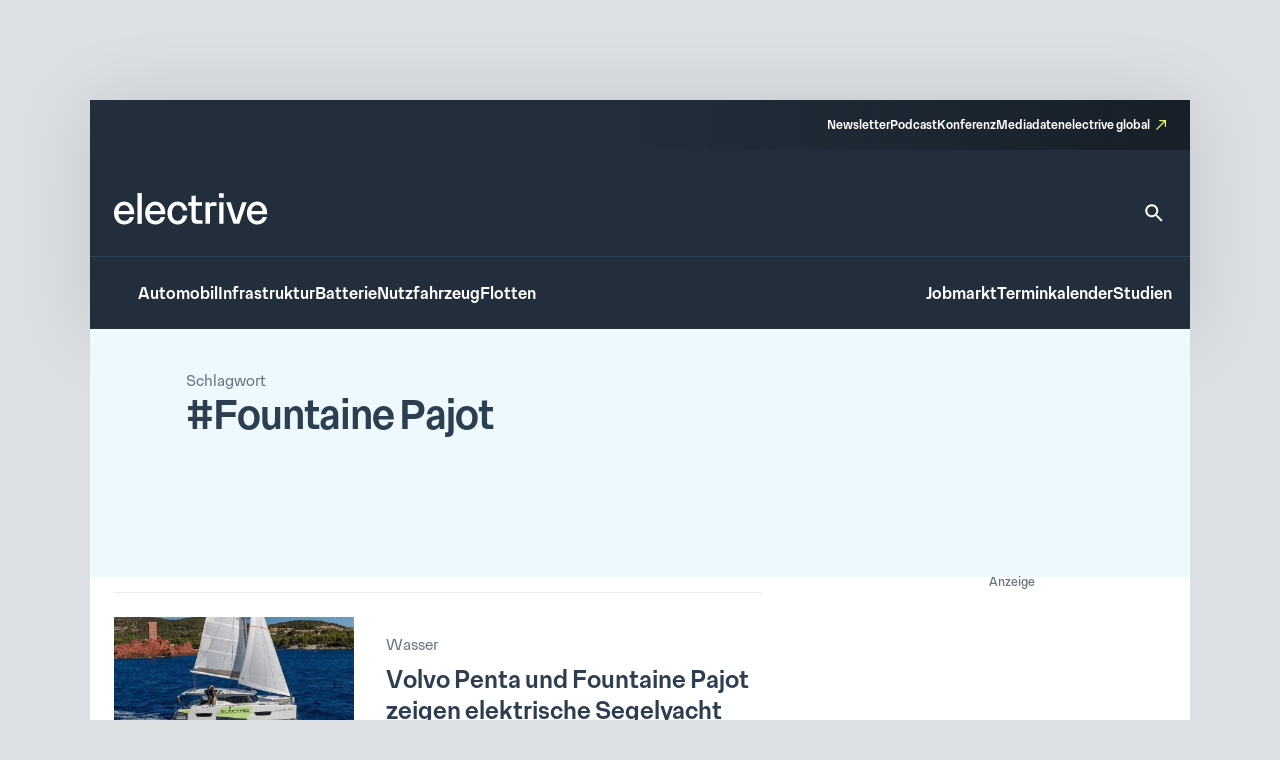

--- FILE ---
content_type: text/css
request_url: https://www.electrive.net/wp-content/litespeed/css/8d494f3e8b0ba51d99e420506018c2bd.css?ver=8c2bd
body_size: -267
content:
.base-site-header__overlay-trigger{cursor:pointer;margin-left:auto;line-height:.5}.base-site-header__overlay-trigger::after{content:"×";display:block;font-size:3em}.base-site-header__overlay-trigger[href="#overlay"]::after{content:"="}

--- FILE ---
content_type: text/css
request_url: https://www.electrive.net/wp-content/litespeed/css/e05f3679ce894eb0f5c48867fe9c8c36.css?ver=c8c36
body_size: 2131
content:
.base-site-header{--base-site-header-background:var(--theme-color-background-g);--base-site-header-offset:24rem;--base-site-header-space:24rem;font-family:var(--theme-font-family);font-weight:500;font-size:16rem;line-height:1.65;padding:0;width:var(--theme-layout-content-width);max-width:var(--theme-layout-width);margin:0 auto;color:var(--theme-color-background-a);box-shadow:0 4px 80px 0 rgb(0 0 0 / .12)}.base-site-header::selection{background-color:var(--theme-color-action-accent-hover)}@media screen and (max-width:799px){.base-site-header{position:-webkit-sticky;position:sticky;top:0;z-index:1000}}@media screen{.base-site-header .header-print{display:none}}@media print{.base-site-header .header-print{display:block}}@media screen and (max-width:999px){.base-site-header{--base-site-header-offset:12rem}}.base-site-header a{color:var(--theme-color-background-a);border-bottom:3rem solid #fff0}.base-site-header a:hover,.base-site-header .current-menu-item>a,.base-site-header .current-page-ancestor>a,.base-site-header .current-menu-parent>a{color:var(--theme-color-background-a);border-bottom-color:rgb(230 255 89 / .55)}.base-site-header li>a[title*="coming soon"]{opacity:.2;cursor:default;border-bottom:none!important}.base-site-header__logo{font-family:var(--theme-font-family);font-weight:500;font-weight:400;font-size:40rem;line-height:1.15;letter-spacing:-.025em}.base-site-header__logo::selection{background-color:var(--theme-color-action-accent-hover)}@media screen and (max-width:999px){.base-site-header__logo{font-size:inherit}.base-site-header__logo img{width:75rem}}.base-site-header__logo figcaption{display:none}.base-site-header__search{border-bottom:none!important}.base-site-header__search>svg{width:24rem;height:24rem}.base-site-header__search path{fill:var(--theme-color-background-a);-webkit-transition:all 200ms ease-in-out;transition:all 200ms ease-in-out}.base-site-header__search:hover path{fill:var(--theme-color-action-accent-default)}.base-site-header__widgets a{border-bottom:none!important}.base-site-header__widgets .module-image{display:-ms-flexbox;display:-webkit-flex;display:flex}@media screen and (max-width:999px){.base-site-header__widgets .module-image .image img{width:24rem;margin-top:-1rem;margin-bottom:1rem}}.base-site-header__menu-meta{font-family:var(--theme-font-family);font-weight:500;font-size:12rem;line-height:1.5}.base-site-header__menu-meta::selection{background-color:var(--theme-color-action-accent-hover)}.base-site-header__menu-meta a[target="_blank"]{position:relative;padding-right:16rem}.base-site-header__menu-meta a[target="_blank"]::after{content:"";background:var(--theme-graphic-vector) center center no-repeat;background-size:contain;width:24rem;width:10rem;height:24rem;height:10rem;color:var(--theme-color-action-accent-default);position:absolute;right:0;top:3rem}.base-site-header__menu-meta>nav>ul li{position:relative}.base-site-header__menu-meta>nav>ul li>ul.sub-menu{position:absolute;display:none;-ms-flex-direction:column;flex-direction:column;min-width:110rem;right:-24rem;gap:0;padding-top:20rem}.base-site-header__menu-meta>nav>ul li>ul.sub-menu li{display:block;background:var(--base-site-header-background);padding:5rem 20rem 5rem 10rem}.base-site-header__menu-meta>nav>ul li>ul.sub-menu li a{display:block}.base-site-header__menu-meta>nav>ul li>ul.sub-menu li.de-de{position:relative}.base-site-header__menu-meta>nav>ul li>ul.sub-menu li.de-de a{padding-left:26rem}.base-site-header__menu-meta>nav>ul li>ul.sub-menu li.de-de a:before{position:absolute;left:0rem;top:3rem;content:"";display:block;width:18rem;height:12rem;background-size:contain;background:url([data-uri])}.base-site-header__menu-meta>nav>ul li:hover>ul.sub-menu{display:-ms-flexbox;display:-webkit-flex;display:flex}.base-site-header__menu-meta>nav>ul .trp-language-switcher-container>a>span{display:-ms-flexbox;display:-webkit-flex;display:flex;-ms-flex-align:center;align-items:center}.base-site-header__menu-meta>nav>ul .menu-item-object-language_switcher .trp-flag-image{margin:0;margin-right:8rem}.base-site-header__overlay-trigger{border-bottom:none!important}.base-site-header__overlay-trigger::after{content:""!important;width:24rem;height:24rem}.base-site-header__overlay-trigger[href="#overlay"]::after{background:var(--theme-graphic-menu) center center no-repeat;background-size:contain;width:24rem;height:24rem;-webkit-filter:grayscale(1);filter:grayscale(1)}.base-site-header__overlay-trigger[href="#"]::after{background:var(--theme-graphic-close) center center no-repeat;background-size:contain;width:24rem;height:24rem}@media screen and (min-width:1000px){.base-site-header__menu-popout-trigger{border-bottom:none!important}}.base-site-header__menu-popout-trigger::after{font-size:inherit;color:var(--theme-color-action-accent-default)!important;width:24rem!important;height:24rem}.base-site-header__menu-popout.is-visible .base-site-header__menu-popout-trigger[href="#"]::after{content:"";background:var(--theme-graphic-close) center center no-repeat;background-size:contain;width:24rem;height:24rem}.base-site-header__menu-popout:not(.is-visible) .base-site-header__menu-popout-trigger[href="#popout"]::after{content:"";background:var(--theme-graphic-notes) center center no-repeat;background-size:contain;width:24rem;height:24rem}.base-site-header__menu-popout-nav{padding-bottom:calc(1.5 * var(--base-site-header-offset));z-index:1000}@media screen and (min-width:1000px){.base-site-header__menu-popout-nav{margin-left:calc(-1 * var(--base-site-header-offset))}}.base-site-header__menu-popout-nav ul{display:-ms-grid;display:grid;grid-template-columns:1fr 1fr;position:relative}.base-site-header__menu-popout-nav ul li{padding:calc(var(--base-site-header-space) / 2 - 4rem);padding-left:calc(2 * var(--base-site-header-offset))}.base-site-header__menu-popout-nav ul::before{content:"";position:absolute;left:50%;top:calc(.5 * var(--base-site-header-offset));bottom:calc(.5 * var(--base-site-header-offset));width:1rem;background:var(--theme-color-text-on-light)}.base-site-header__menu-secondary{font-size:inherit}.base-site-header-bar{width:100%;max-width:100%;gap:0}.base-site-header-bar-row{padding:var(--base-site-header-offset)}@media screen and (max-width:999px){.base-site-header-bar-row{-ms-flex-align:center;align-items:center;padding-top:calc(1.3 * var(--base-site-header-offset))!important;padding-left:20rem}}.base-site-header-bar-row:last-child{border-top:1rem solid var(--theme-color-text-on-light);padding-bottom:calc(var(--base-site-header-offset) - 2rem);padding-right:18rem}@media screen and (max-width:999px){.base-site-header-bar-row:last-child{padding-left:0}}.base-site-header-bar-row:not(:last-child){padding-top:calc(1.8 * var(--base-site-header-offset));padding-bottom:calc(1.3 * var(--base-site-header-offset))}@media screen and (max-width:999px){.base-site-header-bar-row:not(:last-child){padding-right:0;-ms-flex:1;flex:1}}.base-site-header-bar .base-site-header__overlay-trigger{margin-top:-6rem;margin-left:8rem}@media screen and (min-width:1000px){.base-site-header-bar .base-site-header__overlay-trigger{display:none}}.base-site-header-bar .base-site-header__menu-popout{width:24rem;height:24rem}@media screen and (min-width:1000px){.base-site-header-bar .base-site-header__menu-popout{top:-1.5rem}}.base-site-header-bar .base-site-header__menu-popout-nav{width:500rem}.base-site-header-bar .base-site-header__menu-meta{--base-site-header-space:16rem;-ms-flex-item-align:end;align-self:flex-end;width:50%;background:var(--theme-color-background-c);background:linear-gradient(270deg,rgb(19 26 33 / .7) 0%,#fff0 100%);padding:var(--base-site-header-space) var(--base-site-header-offset)}.base-site-header-bar .base-site-header__menu-meta a{border-bottom-width:2rem}@media screen and (max-width:999px){.base-site-header-bar{-ms-flex-direction:row;flex-direction:row;-ms-flex-pack:justify;justify-content:space-between}.base-site-header-bar [class*="base-site-header__menu-"]{display:none}}.base-site-header-overlay{-ms-flex-align:start;align-items:flex-start;gap:0;padding:calc(3 * var(--base-site-header-offset));font-family:var(--theme-font-family);font-weight:400;font-size:20rem;line-height:1.5}.base-site-header-overlay::selection{background-color:var(--theme-color-action-accent-hover)}.base-site-header-overlay-inner{-ms-flex:1;flex:1;-ms-flex-pack:start;justify-content:flex-start;-ms-flex-align:stretch;align-items:stretch}.base-site-header-overlay .base-site-header__overlay-trigger{margin-top:calc(-2 * var(--base-site-header-offset));margin-right:calc(-2 * var(--base-site-header-offset));-webkit-filter:grayscale(1);filter:grayscale(1)}.base-site-header-overlay .base-site-header__widgets{padding:calc(var(--theme-layout-offset-v) / 2) 0;margin-left:auto}.base-site-header-overlay .base-site-header__widgets .module-image .image img{width:32rem}.base-site-header-overlay .base-site-header__menu-main{-ms-flex:0;flex:0;margin-bottom:calc(var(--base-site-header-space) / 2)}.base-site-header-overlay .base-site-header__menu-secondary{margin:calc(.5 * var(--theme-layout-offset-v)) 0}.base-site-header-overlay .base-site-header__menu-secondary ul{-ms-flex-direction:column;flex-direction:column;padding:calc(.5 * var(--theme-layout-offset-v)) 0;border-top:1rem solid var(--theme-color-text-on-light);border-bottom:1rem solid var(--theme-color-text-on-light)}.base-site-header-overlay .base-site-header__menu-meta{font-size:inherit}.base-site-header-overlay .base-site-header__menu-meta ul{-ms-flex-direction:column;flex-direction:column}.base-site-header-overlay .base-site-header__menu-meta a[target="_blank"]{padding-right:20rem}.base-site-header-overlay .base-site-header__menu-meta a[target="_blank"]::after{top:initial;bottom:3rem;width:14rem;height:14rem}.base-site-header-overlay .base-site-header__menu-main ul{-ms-flex-align:start;align-items:flex-start}.base-site-header-overlay .base-site-header__menu-popout{max-width:100%;text-align:left}.base-site-header-overlay .base-site-header__menu-popout-trigger{text-indent:0;display:block;position:relative}.base-site-header-overlay .base-site-header__menu-popout-trigger::after{left:initial}.base-site-header-overlay .base-site-header__menu-popout:not(.is-visible) .base-site-header__menu-popout-trigger[href="#popout"]::after{background:var(--theme-graphic-arrow-down) center center no-repeat;background-size:contain;width:24rem;height:24rem;top:2rem}.base-site-header-overlay .base-site-header__menu-popout:not(.is-visible) .base-site-header__menu-popout-trigger[href="#"]{display:none}.base-site-header-overlay .base-site-header__menu-popout.is-visible .base-site-header__menu-popout-trigger[href="#"]::after{background:var(--theme-graphic-arrow-down) center center no-repeat;background-size:contain;width:24rem;height:24rem;-ms-transform:rotate(180deg);-webkit-transform:rotate(180deg);transform:rotate(180deg);-ms-transform-origin:center;-webkit-transform-origin:center;transform-origin:center}.base-site-header-overlay .base-site-header__menu-popout.is-visible .base-site-header__menu-popout-nav{position:static;padding:0;display:block;padding-top:calc(2 * var(--base-site-header-space));width:100%}.base-site-header-overlay .base-site-header__menu-popout.is-visible .base-site-header__menu-popout-nav ul{display:block;padding:calc(1.5 * var(--base-site-header-space)) calc(var(--base-site-header-space) / 2) 0;border-top:1rem solid var(--theme-color-text-on-light)}.base-site-header-overlay .base-site-header__menu-popout.is-visible .base-site-header__menu-popout-nav ul::before{content:none}.base-site-header-overlay .base-site-header__menu-popout.is-visible .base-site-header__menu-popout-nav ul li{padding:calc(var(--base-site-header-space) / 2)}.base-site-header-overlay .base-site-header__menu-popout.is-visible .base-site-header__menu-popout-nav ul li:last-child{padding-bottom:0}body.single .current-menu-parent>a:not(:hover){border-bottom-color:#fff0}